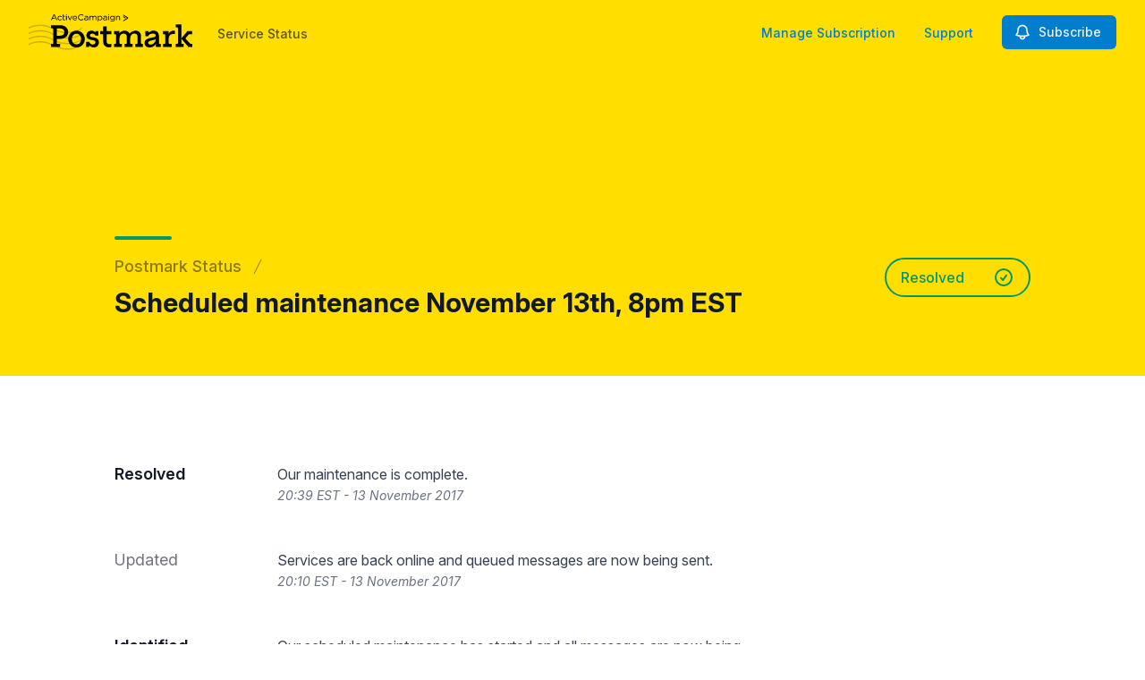

--- FILE ---
content_type: text/html; charset=utf-8
request_url: https://www.google.com/recaptcha/api2/anchor?ar=1&k=6Lc1z5MiAAAAAArBLreBfxilmog9tuu1Eqh2cCNM&co=aHR0cHM6Ly9zdGF0dXMucG9zdG1hcmthcHAuY29tOjQ0Mw..&hl=en&v=PoyoqOPhxBO7pBk68S4YbpHZ&size=invisible&anchor-ms=20000&execute-ms=30000&cb=wqni1ghhzq60
body_size: 48818
content:
<!DOCTYPE HTML><html dir="ltr" lang="en"><head><meta http-equiv="Content-Type" content="text/html; charset=UTF-8">
<meta http-equiv="X-UA-Compatible" content="IE=edge">
<title>reCAPTCHA</title>
<style type="text/css">
/* cyrillic-ext */
@font-face {
  font-family: 'Roboto';
  font-style: normal;
  font-weight: 400;
  font-stretch: 100%;
  src: url(//fonts.gstatic.com/s/roboto/v48/KFO7CnqEu92Fr1ME7kSn66aGLdTylUAMa3GUBHMdazTgWw.woff2) format('woff2');
  unicode-range: U+0460-052F, U+1C80-1C8A, U+20B4, U+2DE0-2DFF, U+A640-A69F, U+FE2E-FE2F;
}
/* cyrillic */
@font-face {
  font-family: 'Roboto';
  font-style: normal;
  font-weight: 400;
  font-stretch: 100%;
  src: url(//fonts.gstatic.com/s/roboto/v48/KFO7CnqEu92Fr1ME7kSn66aGLdTylUAMa3iUBHMdazTgWw.woff2) format('woff2');
  unicode-range: U+0301, U+0400-045F, U+0490-0491, U+04B0-04B1, U+2116;
}
/* greek-ext */
@font-face {
  font-family: 'Roboto';
  font-style: normal;
  font-weight: 400;
  font-stretch: 100%;
  src: url(//fonts.gstatic.com/s/roboto/v48/KFO7CnqEu92Fr1ME7kSn66aGLdTylUAMa3CUBHMdazTgWw.woff2) format('woff2');
  unicode-range: U+1F00-1FFF;
}
/* greek */
@font-face {
  font-family: 'Roboto';
  font-style: normal;
  font-weight: 400;
  font-stretch: 100%;
  src: url(//fonts.gstatic.com/s/roboto/v48/KFO7CnqEu92Fr1ME7kSn66aGLdTylUAMa3-UBHMdazTgWw.woff2) format('woff2');
  unicode-range: U+0370-0377, U+037A-037F, U+0384-038A, U+038C, U+038E-03A1, U+03A3-03FF;
}
/* math */
@font-face {
  font-family: 'Roboto';
  font-style: normal;
  font-weight: 400;
  font-stretch: 100%;
  src: url(//fonts.gstatic.com/s/roboto/v48/KFO7CnqEu92Fr1ME7kSn66aGLdTylUAMawCUBHMdazTgWw.woff2) format('woff2');
  unicode-range: U+0302-0303, U+0305, U+0307-0308, U+0310, U+0312, U+0315, U+031A, U+0326-0327, U+032C, U+032F-0330, U+0332-0333, U+0338, U+033A, U+0346, U+034D, U+0391-03A1, U+03A3-03A9, U+03B1-03C9, U+03D1, U+03D5-03D6, U+03F0-03F1, U+03F4-03F5, U+2016-2017, U+2034-2038, U+203C, U+2040, U+2043, U+2047, U+2050, U+2057, U+205F, U+2070-2071, U+2074-208E, U+2090-209C, U+20D0-20DC, U+20E1, U+20E5-20EF, U+2100-2112, U+2114-2115, U+2117-2121, U+2123-214F, U+2190, U+2192, U+2194-21AE, U+21B0-21E5, U+21F1-21F2, U+21F4-2211, U+2213-2214, U+2216-22FF, U+2308-230B, U+2310, U+2319, U+231C-2321, U+2336-237A, U+237C, U+2395, U+239B-23B7, U+23D0, U+23DC-23E1, U+2474-2475, U+25AF, U+25B3, U+25B7, U+25BD, U+25C1, U+25CA, U+25CC, U+25FB, U+266D-266F, U+27C0-27FF, U+2900-2AFF, U+2B0E-2B11, U+2B30-2B4C, U+2BFE, U+3030, U+FF5B, U+FF5D, U+1D400-1D7FF, U+1EE00-1EEFF;
}
/* symbols */
@font-face {
  font-family: 'Roboto';
  font-style: normal;
  font-weight: 400;
  font-stretch: 100%;
  src: url(//fonts.gstatic.com/s/roboto/v48/KFO7CnqEu92Fr1ME7kSn66aGLdTylUAMaxKUBHMdazTgWw.woff2) format('woff2');
  unicode-range: U+0001-000C, U+000E-001F, U+007F-009F, U+20DD-20E0, U+20E2-20E4, U+2150-218F, U+2190, U+2192, U+2194-2199, U+21AF, U+21E6-21F0, U+21F3, U+2218-2219, U+2299, U+22C4-22C6, U+2300-243F, U+2440-244A, U+2460-24FF, U+25A0-27BF, U+2800-28FF, U+2921-2922, U+2981, U+29BF, U+29EB, U+2B00-2BFF, U+4DC0-4DFF, U+FFF9-FFFB, U+10140-1018E, U+10190-1019C, U+101A0, U+101D0-101FD, U+102E0-102FB, U+10E60-10E7E, U+1D2C0-1D2D3, U+1D2E0-1D37F, U+1F000-1F0FF, U+1F100-1F1AD, U+1F1E6-1F1FF, U+1F30D-1F30F, U+1F315, U+1F31C, U+1F31E, U+1F320-1F32C, U+1F336, U+1F378, U+1F37D, U+1F382, U+1F393-1F39F, U+1F3A7-1F3A8, U+1F3AC-1F3AF, U+1F3C2, U+1F3C4-1F3C6, U+1F3CA-1F3CE, U+1F3D4-1F3E0, U+1F3ED, U+1F3F1-1F3F3, U+1F3F5-1F3F7, U+1F408, U+1F415, U+1F41F, U+1F426, U+1F43F, U+1F441-1F442, U+1F444, U+1F446-1F449, U+1F44C-1F44E, U+1F453, U+1F46A, U+1F47D, U+1F4A3, U+1F4B0, U+1F4B3, U+1F4B9, U+1F4BB, U+1F4BF, U+1F4C8-1F4CB, U+1F4D6, U+1F4DA, U+1F4DF, U+1F4E3-1F4E6, U+1F4EA-1F4ED, U+1F4F7, U+1F4F9-1F4FB, U+1F4FD-1F4FE, U+1F503, U+1F507-1F50B, U+1F50D, U+1F512-1F513, U+1F53E-1F54A, U+1F54F-1F5FA, U+1F610, U+1F650-1F67F, U+1F687, U+1F68D, U+1F691, U+1F694, U+1F698, U+1F6AD, U+1F6B2, U+1F6B9-1F6BA, U+1F6BC, U+1F6C6-1F6CF, U+1F6D3-1F6D7, U+1F6E0-1F6EA, U+1F6F0-1F6F3, U+1F6F7-1F6FC, U+1F700-1F7FF, U+1F800-1F80B, U+1F810-1F847, U+1F850-1F859, U+1F860-1F887, U+1F890-1F8AD, U+1F8B0-1F8BB, U+1F8C0-1F8C1, U+1F900-1F90B, U+1F93B, U+1F946, U+1F984, U+1F996, U+1F9E9, U+1FA00-1FA6F, U+1FA70-1FA7C, U+1FA80-1FA89, U+1FA8F-1FAC6, U+1FACE-1FADC, U+1FADF-1FAE9, U+1FAF0-1FAF8, U+1FB00-1FBFF;
}
/* vietnamese */
@font-face {
  font-family: 'Roboto';
  font-style: normal;
  font-weight: 400;
  font-stretch: 100%;
  src: url(//fonts.gstatic.com/s/roboto/v48/KFO7CnqEu92Fr1ME7kSn66aGLdTylUAMa3OUBHMdazTgWw.woff2) format('woff2');
  unicode-range: U+0102-0103, U+0110-0111, U+0128-0129, U+0168-0169, U+01A0-01A1, U+01AF-01B0, U+0300-0301, U+0303-0304, U+0308-0309, U+0323, U+0329, U+1EA0-1EF9, U+20AB;
}
/* latin-ext */
@font-face {
  font-family: 'Roboto';
  font-style: normal;
  font-weight: 400;
  font-stretch: 100%;
  src: url(//fonts.gstatic.com/s/roboto/v48/KFO7CnqEu92Fr1ME7kSn66aGLdTylUAMa3KUBHMdazTgWw.woff2) format('woff2');
  unicode-range: U+0100-02BA, U+02BD-02C5, U+02C7-02CC, U+02CE-02D7, U+02DD-02FF, U+0304, U+0308, U+0329, U+1D00-1DBF, U+1E00-1E9F, U+1EF2-1EFF, U+2020, U+20A0-20AB, U+20AD-20C0, U+2113, U+2C60-2C7F, U+A720-A7FF;
}
/* latin */
@font-face {
  font-family: 'Roboto';
  font-style: normal;
  font-weight: 400;
  font-stretch: 100%;
  src: url(//fonts.gstatic.com/s/roboto/v48/KFO7CnqEu92Fr1ME7kSn66aGLdTylUAMa3yUBHMdazQ.woff2) format('woff2');
  unicode-range: U+0000-00FF, U+0131, U+0152-0153, U+02BB-02BC, U+02C6, U+02DA, U+02DC, U+0304, U+0308, U+0329, U+2000-206F, U+20AC, U+2122, U+2191, U+2193, U+2212, U+2215, U+FEFF, U+FFFD;
}
/* cyrillic-ext */
@font-face {
  font-family: 'Roboto';
  font-style: normal;
  font-weight: 500;
  font-stretch: 100%;
  src: url(//fonts.gstatic.com/s/roboto/v48/KFO7CnqEu92Fr1ME7kSn66aGLdTylUAMa3GUBHMdazTgWw.woff2) format('woff2');
  unicode-range: U+0460-052F, U+1C80-1C8A, U+20B4, U+2DE0-2DFF, U+A640-A69F, U+FE2E-FE2F;
}
/* cyrillic */
@font-face {
  font-family: 'Roboto';
  font-style: normal;
  font-weight: 500;
  font-stretch: 100%;
  src: url(//fonts.gstatic.com/s/roboto/v48/KFO7CnqEu92Fr1ME7kSn66aGLdTylUAMa3iUBHMdazTgWw.woff2) format('woff2');
  unicode-range: U+0301, U+0400-045F, U+0490-0491, U+04B0-04B1, U+2116;
}
/* greek-ext */
@font-face {
  font-family: 'Roboto';
  font-style: normal;
  font-weight: 500;
  font-stretch: 100%;
  src: url(//fonts.gstatic.com/s/roboto/v48/KFO7CnqEu92Fr1ME7kSn66aGLdTylUAMa3CUBHMdazTgWw.woff2) format('woff2');
  unicode-range: U+1F00-1FFF;
}
/* greek */
@font-face {
  font-family: 'Roboto';
  font-style: normal;
  font-weight: 500;
  font-stretch: 100%;
  src: url(//fonts.gstatic.com/s/roboto/v48/KFO7CnqEu92Fr1ME7kSn66aGLdTylUAMa3-UBHMdazTgWw.woff2) format('woff2');
  unicode-range: U+0370-0377, U+037A-037F, U+0384-038A, U+038C, U+038E-03A1, U+03A3-03FF;
}
/* math */
@font-face {
  font-family: 'Roboto';
  font-style: normal;
  font-weight: 500;
  font-stretch: 100%;
  src: url(//fonts.gstatic.com/s/roboto/v48/KFO7CnqEu92Fr1ME7kSn66aGLdTylUAMawCUBHMdazTgWw.woff2) format('woff2');
  unicode-range: U+0302-0303, U+0305, U+0307-0308, U+0310, U+0312, U+0315, U+031A, U+0326-0327, U+032C, U+032F-0330, U+0332-0333, U+0338, U+033A, U+0346, U+034D, U+0391-03A1, U+03A3-03A9, U+03B1-03C9, U+03D1, U+03D5-03D6, U+03F0-03F1, U+03F4-03F5, U+2016-2017, U+2034-2038, U+203C, U+2040, U+2043, U+2047, U+2050, U+2057, U+205F, U+2070-2071, U+2074-208E, U+2090-209C, U+20D0-20DC, U+20E1, U+20E5-20EF, U+2100-2112, U+2114-2115, U+2117-2121, U+2123-214F, U+2190, U+2192, U+2194-21AE, U+21B0-21E5, U+21F1-21F2, U+21F4-2211, U+2213-2214, U+2216-22FF, U+2308-230B, U+2310, U+2319, U+231C-2321, U+2336-237A, U+237C, U+2395, U+239B-23B7, U+23D0, U+23DC-23E1, U+2474-2475, U+25AF, U+25B3, U+25B7, U+25BD, U+25C1, U+25CA, U+25CC, U+25FB, U+266D-266F, U+27C0-27FF, U+2900-2AFF, U+2B0E-2B11, U+2B30-2B4C, U+2BFE, U+3030, U+FF5B, U+FF5D, U+1D400-1D7FF, U+1EE00-1EEFF;
}
/* symbols */
@font-face {
  font-family: 'Roboto';
  font-style: normal;
  font-weight: 500;
  font-stretch: 100%;
  src: url(//fonts.gstatic.com/s/roboto/v48/KFO7CnqEu92Fr1ME7kSn66aGLdTylUAMaxKUBHMdazTgWw.woff2) format('woff2');
  unicode-range: U+0001-000C, U+000E-001F, U+007F-009F, U+20DD-20E0, U+20E2-20E4, U+2150-218F, U+2190, U+2192, U+2194-2199, U+21AF, U+21E6-21F0, U+21F3, U+2218-2219, U+2299, U+22C4-22C6, U+2300-243F, U+2440-244A, U+2460-24FF, U+25A0-27BF, U+2800-28FF, U+2921-2922, U+2981, U+29BF, U+29EB, U+2B00-2BFF, U+4DC0-4DFF, U+FFF9-FFFB, U+10140-1018E, U+10190-1019C, U+101A0, U+101D0-101FD, U+102E0-102FB, U+10E60-10E7E, U+1D2C0-1D2D3, U+1D2E0-1D37F, U+1F000-1F0FF, U+1F100-1F1AD, U+1F1E6-1F1FF, U+1F30D-1F30F, U+1F315, U+1F31C, U+1F31E, U+1F320-1F32C, U+1F336, U+1F378, U+1F37D, U+1F382, U+1F393-1F39F, U+1F3A7-1F3A8, U+1F3AC-1F3AF, U+1F3C2, U+1F3C4-1F3C6, U+1F3CA-1F3CE, U+1F3D4-1F3E0, U+1F3ED, U+1F3F1-1F3F3, U+1F3F5-1F3F7, U+1F408, U+1F415, U+1F41F, U+1F426, U+1F43F, U+1F441-1F442, U+1F444, U+1F446-1F449, U+1F44C-1F44E, U+1F453, U+1F46A, U+1F47D, U+1F4A3, U+1F4B0, U+1F4B3, U+1F4B9, U+1F4BB, U+1F4BF, U+1F4C8-1F4CB, U+1F4D6, U+1F4DA, U+1F4DF, U+1F4E3-1F4E6, U+1F4EA-1F4ED, U+1F4F7, U+1F4F9-1F4FB, U+1F4FD-1F4FE, U+1F503, U+1F507-1F50B, U+1F50D, U+1F512-1F513, U+1F53E-1F54A, U+1F54F-1F5FA, U+1F610, U+1F650-1F67F, U+1F687, U+1F68D, U+1F691, U+1F694, U+1F698, U+1F6AD, U+1F6B2, U+1F6B9-1F6BA, U+1F6BC, U+1F6C6-1F6CF, U+1F6D3-1F6D7, U+1F6E0-1F6EA, U+1F6F0-1F6F3, U+1F6F7-1F6FC, U+1F700-1F7FF, U+1F800-1F80B, U+1F810-1F847, U+1F850-1F859, U+1F860-1F887, U+1F890-1F8AD, U+1F8B0-1F8BB, U+1F8C0-1F8C1, U+1F900-1F90B, U+1F93B, U+1F946, U+1F984, U+1F996, U+1F9E9, U+1FA00-1FA6F, U+1FA70-1FA7C, U+1FA80-1FA89, U+1FA8F-1FAC6, U+1FACE-1FADC, U+1FADF-1FAE9, U+1FAF0-1FAF8, U+1FB00-1FBFF;
}
/* vietnamese */
@font-face {
  font-family: 'Roboto';
  font-style: normal;
  font-weight: 500;
  font-stretch: 100%;
  src: url(//fonts.gstatic.com/s/roboto/v48/KFO7CnqEu92Fr1ME7kSn66aGLdTylUAMa3OUBHMdazTgWw.woff2) format('woff2');
  unicode-range: U+0102-0103, U+0110-0111, U+0128-0129, U+0168-0169, U+01A0-01A1, U+01AF-01B0, U+0300-0301, U+0303-0304, U+0308-0309, U+0323, U+0329, U+1EA0-1EF9, U+20AB;
}
/* latin-ext */
@font-face {
  font-family: 'Roboto';
  font-style: normal;
  font-weight: 500;
  font-stretch: 100%;
  src: url(//fonts.gstatic.com/s/roboto/v48/KFO7CnqEu92Fr1ME7kSn66aGLdTylUAMa3KUBHMdazTgWw.woff2) format('woff2');
  unicode-range: U+0100-02BA, U+02BD-02C5, U+02C7-02CC, U+02CE-02D7, U+02DD-02FF, U+0304, U+0308, U+0329, U+1D00-1DBF, U+1E00-1E9F, U+1EF2-1EFF, U+2020, U+20A0-20AB, U+20AD-20C0, U+2113, U+2C60-2C7F, U+A720-A7FF;
}
/* latin */
@font-face {
  font-family: 'Roboto';
  font-style: normal;
  font-weight: 500;
  font-stretch: 100%;
  src: url(//fonts.gstatic.com/s/roboto/v48/KFO7CnqEu92Fr1ME7kSn66aGLdTylUAMa3yUBHMdazQ.woff2) format('woff2');
  unicode-range: U+0000-00FF, U+0131, U+0152-0153, U+02BB-02BC, U+02C6, U+02DA, U+02DC, U+0304, U+0308, U+0329, U+2000-206F, U+20AC, U+2122, U+2191, U+2193, U+2212, U+2215, U+FEFF, U+FFFD;
}
/* cyrillic-ext */
@font-face {
  font-family: 'Roboto';
  font-style: normal;
  font-weight: 900;
  font-stretch: 100%;
  src: url(//fonts.gstatic.com/s/roboto/v48/KFO7CnqEu92Fr1ME7kSn66aGLdTylUAMa3GUBHMdazTgWw.woff2) format('woff2');
  unicode-range: U+0460-052F, U+1C80-1C8A, U+20B4, U+2DE0-2DFF, U+A640-A69F, U+FE2E-FE2F;
}
/* cyrillic */
@font-face {
  font-family: 'Roboto';
  font-style: normal;
  font-weight: 900;
  font-stretch: 100%;
  src: url(//fonts.gstatic.com/s/roboto/v48/KFO7CnqEu92Fr1ME7kSn66aGLdTylUAMa3iUBHMdazTgWw.woff2) format('woff2');
  unicode-range: U+0301, U+0400-045F, U+0490-0491, U+04B0-04B1, U+2116;
}
/* greek-ext */
@font-face {
  font-family: 'Roboto';
  font-style: normal;
  font-weight: 900;
  font-stretch: 100%;
  src: url(//fonts.gstatic.com/s/roboto/v48/KFO7CnqEu92Fr1ME7kSn66aGLdTylUAMa3CUBHMdazTgWw.woff2) format('woff2');
  unicode-range: U+1F00-1FFF;
}
/* greek */
@font-face {
  font-family: 'Roboto';
  font-style: normal;
  font-weight: 900;
  font-stretch: 100%;
  src: url(//fonts.gstatic.com/s/roboto/v48/KFO7CnqEu92Fr1ME7kSn66aGLdTylUAMa3-UBHMdazTgWw.woff2) format('woff2');
  unicode-range: U+0370-0377, U+037A-037F, U+0384-038A, U+038C, U+038E-03A1, U+03A3-03FF;
}
/* math */
@font-face {
  font-family: 'Roboto';
  font-style: normal;
  font-weight: 900;
  font-stretch: 100%;
  src: url(//fonts.gstatic.com/s/roboto/v48/KFO7CnqEu92Fr1ME7kSn66aGLdTylUAMawCUBHMdazTgWw.woff2) format('woff2');
  unicode-range: U+0302-0303, U+0305, U+0307-0308, U+0310, U+0312, U+0315, U+031A, U+0326-0327, U+032C, U+032F-0330, U+0332-0333, U+0338, U+033A, U+0346, U+034D, U+0391-03A1, U+03A3-03A9, U+03B1-03C9, U+03D1, U+03D5-03D6, U+03F0-03F1, U+03F4-03F5, U+2016-2017, U+2034-2038, U+203C, U+2040, U+2043, U+2047, U+2050, U+2057, U+205F, U+2070-2071, U+2074-208E, U+2090-209C, U+20D0-20DC, U+20E1, U+20E5-20EF, U+2100-2112, U+2114-2115, U+2117-2121, U+2123-214F, U+2190, U+2192, U+2194-21AE, U+21B0-21E5, U+21F1-21F2, U+21F4-2211, U+2213-2214, U+2216-22FF, U+2308-230B, U+2310, U+2319, U+231C-2321, U+2336-237A, U+237C, U+2395, U+239B-23B7, U+23D0, U+23DC-23E1, U+2474-2475, U+25AF, U+25B3, U+25B7, U+25BD, U+25C1, U+25CA, U+25CC, U+25FB, U+266D-266F, U+27C0-27FF, U+2900-2AFF, U+2B0E-2B11, U+2B30-2B4C, U+2BFE, U+3030, U+FF5B, U+FF5D, U+1D400-1D7FF, U+1EE00-1EEFF;
}
/* symbols */
@font-face {
  font-family: 'Roboto';
  font-style: normal;
  font-weight: 900;
  font-stretch: 100%;
  src: url(//fonts.gstatic.com/s/roboto/v48/KFO7CnqEu92Fr1ME7kSn66aGLdTylUAMaxKUBHMdazTgWw.woff2) format('woff2');
  unicode-range: U+0001-000C, U+000E-001F, U+007F-009F, U+20DD-20E0, U+20E2-20E4, U+2150-218F, U+2190, U+2192, U+2194-2199, U+21AF, U+21E6-21F0, U+21F3, U+2218-2219, U+2299, U+22C4-22C6, U+2300-243F, U+2440-244A, U+2460-24FF, U+25A0-27BF, U+2800-28FF, U+2921-2922, U+2981, U+29BF, U+29EB, U+2B00-2BFF, U+4DC0-4DFF, U+FFF9-FFFB, U+10140-1018E, U+10190-1019C, U+101A0, U+101D0-101FD, U+102E0-102FB, U+10E60-10E7E, U+1D2C0-1D2D3, U+1D2E0-1D37F, U+1F000-1F0FF, U+1F100-1F1AD, U+1F1E6-1F1FF, U+1F30D-1F30F, U+1F315, U+1F31C, U+1F31E, U+1F320-1F32C, U+1F336, U+1F378, U+1F37D, U+1F382, U+1F393-1F39F, U+1F3A7-1F3A8, U+1F3AC-1F3AF, U+1F3C2, U+1F3C4-1F3C6, U+1F3CA-1F3CE, U+1F3D4-1F3E0, U+1F3ED, U+1F3F1-1F3F3, U+1F3F5-1F3F7, U+1F408, U+1F415, U+1F41F, U+1F426, U+1F43F, U+1F441-1F442, U+1F444, U+1F446-1F449, U+1F44C-1F44E, U+1F453, U+1F46A, U+1F47D, U+1F4A3, U+1F4B0, U+1F4B3, U+1F4B9, U+1F4BB, U+1F4BF, U+1F4C8-1F4CB, U+1F4D6, U+1F4DA, U+1F4DF, U+1F4E3-1F4E6, U+1F4EA-1F4ED, U+1F4F7, U+1F4F9-1F4FB, U+1F4FD-1F4FE, U+1F503, U+1F507-1F50B, U+1F50D, U+1F512-1F513, U+1F53E-1F54A, U+1F54F-1F5FA, U+1F610, U+1F650-1F67F, U+1F687, U+1F68D, U+1F691, U+1F694, U+1F698, U+1F6AD, U+1F6B2, U+1F6B9-1F6BA, U+1F6BC, U+1F6C6-1F6CF, U+1F6D3-1F6D7, U+1F6E0-1F6EA, U+1F6F0-1F6F3, U+1F6F7-1F6FC, U+1F700-1F7FF, U+1F800-1F80B, U+1F810-1F847, U+1F850-1F859, U+1F860-1F887, U+1F890-1F8AD, U+1F8B0-1F8BB, U+1F8C0-1F8C1, U+1F900-1F90B, U+1F93B, U+1F946, U+1F984, U+1F996, U+1F9E9, U+1FA00-1FA6F, U+1FA70-1FA7C, U+1FA80-1FA89, U+1FA8F-1FAC6, U+1FACE-1FADC, U+1FADF-1FAE9, U+1FAF0-1FAF8, U+1FB00-1FBFF;
}
/* vietnamese */
@font-face {
  font-family: 'Roboto';
  font-style: normal;
  font-weight: 900;
  font-stretch: 100%;
  src: url(//fonts.gstatic.com/s/roboto/v48/KFO7CnqEu92Fr1ME7kSn66aGLdTylUAMa3OUBHMdazTgWw.woff2) format('woff2');
  unicode-range: U+0102-0103, U+0110-0111, U+0128-0129, U+0168-0169, U+01A0-01A1, U+01AF-01B0, U+0300-0301, U+0303-0304, U+0308-0309, U+0323, U+0329, U+1EA0-1EF9, U+20AB;
}
/* latin-ext */
@font-face {
  font-family: 'Roboto';
  font-style: normal;
  font-weight: 900;
  font-stretch: 100%;
  src: url(//fonts.gstatic.com/s/roboto/v48/KFO7CnqEu92Fr1ME7kSn66aGLdTylUAMa3KUBHMdazTgWw.woff2) format('woff2');
  unicode-range: U+0100-02BA, U+02BD-02C5, U+02C7-02CC, U+02CE-02D7, U+02DD-02FF, U+0304, U+0308, U+0329, U+1D00-1DBF, U+1E00-1E9F, U+1EF2-1EFF, U+2020, U+20A0-20AB, U+20AD-20C0, U+2113, U+2C60-2C7F, U+A720-A7FF;
}
/* latin */
@font-face {
  font-family: 'Roboto';
  font-style: normal;
  font-weight: 900;
  font-stretch: 100%;
  src: url(//fonts.gstatic.com/s/roboto/v48/KFO7CnqEu92Fr1ME7kSn66aGLdTylUAMa3yUBHMdazQ.woff2) format('woff2');
  unicode-range: U+0000-00FF, U+0131, U+0152-0153, U+02BB-02BC, U+02C6, U+02DA, U+02DC, U+0304, U+0308, U+0329, U+2000-206F, U+20AC, U+2122, U+2191, U+2193, U+2212, U+2215, U+FEFF, U+FFFD;
}

</style>
<link rel="stylesheet" type="text/css" href="https://www.gstatic.com/recaptcha/releases/PoyoqOPhxBO7pBk68S4YbpHZ/styles__ltr.css">
<script nonce="lZaj7QTOcELhvvYbjBtkaA" type="text/javascript">window['__recaptcha_api'] = 'https://www.google.com/recaptcha/api2/';</script>
<script type="text/javascript" src="https://www.gstatic.com/recaptcha/releases/PoyoqOPhxBO7pBk68S4YbpHZ/recaptcha__en.js" nonce="lZaj7QTOcELhvvYbjBtkaA">
      
    </script></head>
<body><div id="rc-anchor-alert" class="rc-anchor-alert"></div>
<input type="hidden" id="recaptcha-token" value="[base64]">
<script type="text/javascript" nonce="lZaj7QTOcELhvvYbjBtkaA">
      recaptcha.anchor.Main.init("[\x22ainput\x22,[\x22bgdata\x22,\x22\x22,\[base64]/[base64]/[base64]/[base64]/[base64]/UltsKytdPUU6KEU8MjA0OD9SW2wrK109RT4+NnwxOTI6KChFJjY0NTEyKT09NTUyOTYmJk0rMTxjLmxlbmd0aCYmKGMuY2hhckNvZGVBdChNKzEpJjY0NTEyKT09NTYzMjA/[base64]/[base64]/[base64]/[base64]/[base64]/[base64]/[base64]\x22,\[base64]\x22,\[base64]/Dk8O1w7bDqsKMw47DnFLDiMKeDkPChcOfw4XDl8KKw5F0NUcUw4t9P8KRwrVZw7c+DsKiMD7Dh8K/w47DjsOBwqHDjAVew4A8McOdw7PDvyXDlsONDcO6w6N5w50vw6NnwpJRZnrDjEYJw70zYcObw4BgMsK7YsObPghvw4DDuDTCjU3Cj3LDrXzCh0/DjEAgbSbCnlvDlE9bQMO7woQTwoZJwoYhwoVqw599aMOYOiLDnHVvF8KRw5kSYwR3wpZHPMKXw751w4LCjcOawrtIAcOxwr8ON8KDwr/DoMKnw7jCtjpYwo7CtjgxL8KZJMKifcK6w4VNwrI/w4lCYEfCq8OnN23Cg8KLBE1Ww73DtiwKchDCmMOcw4IDwqonNRpve8OGwozDiG/[base64]/Ji/[base64]/w5Ebw7fDry3ClMK2e8Kywq/[base64]/CgsKdGjnDusOSw5FbFUrDuh/DlcOSwo8zw4rDkMO+OirDhMOYw5YiUMK1wpzDtMKnBCoNbV7Cjlk1wpR5D8KefsOrwogWwqg7w6fCjsKSB8KZw6lqwo/DiMOFwpcww7PCo1vDgsO5PQ5ZwofCk2EGMsKVbcOHwqnCq8Oiw5nCpjXCmcKddFgQw6/DknHCgEfDmnjDhcKRwp53wqDClcOzwpt3Tx52KcOuZVgPwqnChS1GZF9Za8K2b8OGwqfDihotwrPDnzpfw47Ch8OgwoRdwoXCmE/CjinCtcKCQcKhA8Oqw584wpJ7wpvCuMKnek1yZDPCr8Kpw7Znw77CgSgIw7lVHsK/wq3DgsOTB8KhwofDpcKZw6Eqw456FllKwrQbLxfCqQLDm8OVLn/CthPDlRNID8Oiwq7CunsywqnCpMKIGGdHw4/DmMKRUsKjFQPDrVLCuiAEwpVNTjPCncODw6sSeg/[base64]/DkS/Dm8Oqw6h5O2BHwpDDucKxw54WVwp0wqrDklfCmcKucsKAw4HDsG4Rwro9w6Y7wobDr8KPw78ENGPCjgjDvl/CusKATsKHwrwQw7nDvMO4JB/CqT3Cv3XCn37Cm8O8esOHVMK5aX/DncK5w4fCqcOSTMKmw5nDvMOhTcK9L8KiY8Oiw6dHbsOiBcO/wqrCt8K/[base64]/[base64]/CmQ/CvlbDvnVWf8KZwqDDpRxOMmwOCVpFATdOw4huMiHDnVzDvsKew7PChUEZbFnDgxYjJUbCpMOlw7EEfMKPTHEHwr1OU1N/w4XDt8Orw4nCjTgiwr9aXWwYwqV0w6vChTlcwqtVOsKvwq3Cg8OIwqQXw6hNNMOFwqfCpMO8AcKgw53DjkXDslPCpMOiwozCmjUIPFMfw5rCjg3Dl8KmNSTChihFw5XDhSbCh3dJw7xXwpnCgMKnw4Azwq7DsQHDrcOewpMXPzIbwosDA8KXwq/[base64]/CrBl7w5/DscKzecOMw7bDrA/CgcOvYMKjD2B0KMKXCRwMwq0vwrMEw4htw6Jmw7ZiX8OQwqsUw53DmcKOwpwlwqLDuGIlcMK8dcKRLcKTw4TCqkwiU8KaKMKBVlLCiVrDrkXDulNtZ3bCnyspw7PDplvCtlAPW8KLwpnDi8KYwqHChDg4XsO2Ams5w5BmwqrDkyfDrsOzw7lqw5HClMObfMO/SsO/csKeFcOewqY6UcO7OFEfQcKew6rCgMO9wprCr8KDwoLCm8OfBBhQIlTDlcO6FGwUZx0iaChdw5fCtcKAHxDCvsOaPXTCuAdEwpUFw6bCqMK4w5l5B8Oiw6EzdzLCrMO9w4V1CALDoVpxw7/Ck8OrwrbClDvDjSTCm8KYwpM6w5wkZkQ8w6vCpVfCmMK2wqdEw6jChsOsYMOKwrFNwoRhw6HDsVfDtcOpL17CiMOYwpHDkcKXWMO1w683wptdaXRgbg19Fz7DuFR+w5Aow6zDhcO7w5nDqcONcMKzwoooN8KFB8KVwp/Cu1RJZBHCo1vCg1nDm8K4worDm8O9wo1Vw7AhQx3DrDbCsGzCnjPCoMKcwodVIsOrwotKbcOSBcOpCsOMw7rCr8K0w5kVwoINw5/[base64]/w4/DgHdAX8Ogw60Gw6XClB/[base64]/CgcKPw7LDnhHDtMKgFAbCqEzCoEDDrCQwDsKVwoTDoxrCvGRdY13Dtz4Jw5TCvMO2OWZkw4VxwrRrwrDDi8OywqoPwpZ9w7DDrcK9J8KvVMO/FcOvwp/CgcKYw6YlX8OfAFNNw7jDtsOdUX8jN2JpOnllw7TDl1sEO18kXWzDgyjDmQPCr38CwqLDuyw/w4jCgXvCnsO/[base64]/w4rCncKOGAoPwpRtwp/Dn8K4awgeWMKsOGlKw7gVwqzDjVMgOMKkw4wPL0EABWluF2k/w6E3QsOlEcO/HiTCmMOSK2nDlW/DvsKvYcOrdHZQfsK/[base64]/[base64]/CvXsrw60SMELCmMOUcSlWXH3DtcOIQALCiTzDhTBZRQB+wq/DuifDpVFLwovDshguwp8owrk3DsO2w5Q6PlzDlMOew7hmGF0DNsOEwrfDh1MLKiLDlx7CtMOGwqJ1w73DlTLDhcOQX8O/wqnCnMK4w4JUw59+w5jDv8OZwq9uwop3wo7CiMOzOMOqTcKwQkkxAcO+w5PCncKAN8K8w7XCsFnCr8K1TxrDhsOQDTw6wpF5ZMKnYsOXfsOPIMKaw7nCqwpYw7ZUwrkQw7Y2w4XCpMORwp7DlhnCi0vCmzgNZcO8ScKFw5QnwoTCmhHDvsK/[base64]/DnMKAwoPClnjDkcOJwrxuGEvDp8KAwpzDsw9Sw5FPNB3DhAV3a8OSw6/Do2xSw4JWIlDDs8OnWD9OV2Auw6vClsOXZ2vDpTddwrMjw7XCicOIXMK9L8KGw4N8w7YKFcKcwrfDt8KOSxTCkH3DpB00woLDgz1INcKqUC9ELhFswp3Dv8O2empdBxfCpsKlw5NVw4TCmsK+ecKTRsKCw7LCoDgfO1fDpQwUwoARwoHDmMOCRWlMwrLCkRBKwr/ChMOIKsOGQsKvcQJMw5DDjA3Ckl/Cj2xzWsOowrRYYw1PwqZIeg7CpFAkcMKww7HCqSFDw6XCphXCvcO5wrfDnSjDlcKTG8KRw53CsQ/[base64]/[base64]/DmXjDucOKWz7ClTLDl8KVw4RmY25MCQDCm8ORCcKif8KSccOZw7w/[base64]/Diz3ChcO4w5gPw6xQw51DInpTMMKADQHCgsKMb8O5B0INQizDo0JWwqHDvHxTGcOWw4Fkwr4Tw6YywpZcXEZmMMO0S8O8w6Ntwqpiw5bDoMK8F8OPwo5BNh4MY8KpwphQCiETbBQZwpPDnMOSE8KQPMO0HnbCoyLCucOmKcKXK19Rw5vDtsOWa8OcwoU/HcKaJyrCmMKew4LCrUXCuDFVw43CosO8w5cYTX1pH8KQDlPCsEPChX09wq/DjMOlw7zDrgXDpQxjPD1ncMKPwo0PNcOtw41VwpR4DcKhwrzClcOBwosvw6fCpyh3VAvCtcOuw651c8KHwqfDqsKvwqvDgTFrwo1kQnUkQmwPw4F2wqdJw79wA8KACMOIw6zDpUZtAcOnw4TDjsOeNHEKw6HCgwHDhHPDnyfDpsKpQwBnAcOwVcKww7UFw4/Dmm/[base64]/[base64]/CoxBowrNSwrluwpnDvz7DplR8akMfL8KxwqsuQcOAwqvCj1DDs8OGw6IVR8OBVW/[base64]/[base64]/DjMO/[base64]/DtsKeHQkka8K8NWbCtsKAGycOwp1rwq/CtcKYUEXCqRnDo8K/wpbCqcKNPz/CqnXDqD/[base64]/Cp1B0w5xecGzDmyDCs8OIw7vCinJPTTDDszhcWMO9wpRaLxVNe0BUY01IPnfCkGjCosO0Cy/[base64]/woAEw4XDmnjDgcK7EcKJw6DClsObwprDtDDCgFE7Ln/CkTgAw5A6w4fCvRvCicK3wozDrBsBbMKfw7HDiMKqXMOEwqQZw43DvsONw6/DgsKEwqnDs8OZPxsmGw0Aw7RPM8OAK8KMcVtdeBFUw4fDvcOywpFgw7TDlCwSwr06wrjCoQnCmCE/wrzDpTbDncO/QjQCXzzChcOuUMOlwqFmK8KgwpLDojzCk8KwXMOzJA/CkSsmw43DpwTCmxBzSsOLwrXCriLCqMOLesKCZGhFRsKzw6N0HzzDmnnCtE4+Z8OwTMOdwofDkCXDt8OdWzrDqy7Dn0Q7e8KKwqHCkBrDmBHCi1fDskTDr3nDsTRrGH/Cr8O6GsOrwq3CkMO/VQpEwrDCkMOrwpI2EDQLKMKuwrNJMMK7w5dcw6rDqMKFGnsjwpnCtz4cw4TDm0QLwqNWwpgZT1/CsMODw57ClsKKXwHCi1/CmcKxZMOxwop1YzLCkm/DrhUJKcO0wrR8TsOUaC3CsAHCrQBxw7cRHy3DgcOyw68SwrXDrE/[base64]/[base64]/CgWdOw4PCu8O8wprCkT8jPQPCl8Kew5NhCW15McKTSwZtw55owo0mWQ3CvcOWK8OCwowuw4Bhwr8+w7dKwqsqw6zDo0jCtWtkMMKRBl0QTMOWJ8OKERTCgxpfNmF1AB4TK8KWwpd2w7NAwoDCmMOdDsKrYsOYw5TCnsKDXHzDlsKpw4nDoSwBwoJHw4/CtMKGMsKCEsO8GhJowoVAUMO7MikFw7bDmRDDtX5Bwo1hFBzDk8KDA0dKLjjChMOvwrckbMKIw7DCoMO7w63Dixc7RT7CmsKcwoTCglgpwo/CvcOLwpI3w7jDqsKnwonDsMKQEDtqwpzCi1/DoA0jwqTChMK5w5kaBMKiw6NkC8K7wqskEMKLwq3CqMKvfcKkGsKgw4LCtUfDocKFw78qZsOhacKaVMO5w5rCi8O5LMOqXSjDoTEjw6N8w4rDpcO7HsOlLsO+NMO2KHccHwPDqgPCo8KzWmxMw4dyw7vDj0VVDSDCiAVoVMONAMORw7fDnsKSwovDsRLDkmzDtlQtw4/CuHjDs8KvwofDoFjDl8Krw4AFw79xwrwow5IYDzXCijXDs1QXw7/Cp31FO8OSw6YmwpxJVcK2w5jCs8OCGMKfwp3DlDfCjhHCsirDuMK9Ex0Ow7Z1YV4bwrrDoF4GHBnCv8KcFsKvFXnDssOGa8OQTcKeY1fDvh3CiMKtY2QEOMKNdMK1wr/CrDzCpjVAwr/DisOdIMO5wojCq0jCisOow6TDt8OAesOwwqjDjCdLw6t3JsKlw47Dm1duYX/DoCVKwrXCosKaZsONw7TDtcKPB8K8w5FZacOCSMKSBMKzJUw/wqZmwrZmwoVSwp7DujBMwqxUSGPCimI2woDDh8OBCAIZeFp2XTrDrsOVwpvDhx1Pw4MFFxNTHE99wrB/Sl0pJkgLEQ/CszNNw7zDiC/CpsOqw5TCoX9HencnwpLDrH/Cu8O5w4ZHw6dlw5XDi8KVw5kPCgzCv8Kfwqwiw4pLwqTCm8Kgw6jDvDdHWTZfw5h7Ly0kQjfCuMKSwr1cFmFIZxQnwrPCtRPDsVjDgm3CoCnDqsKfeBgzwpPDui9Sw5/ClcOmAm3Dg8KXd8K0wqxmRcK0w6x9NR/DjkbDkmDDuXVXwqkjw6ImUcKNw6wQwowDdhtYw4vCuzTDgngHw6FmJTnCsMK5VwEPwpsXU8OzbMOuwpzDtsKJYkxNwoATwoErCMObw65jPcKxw6l6RsKow4poScOIwowlJsKwK8OBBMKrO8O/d8OwHSrCo8KUw4N1wr3DuQzChH7CgcKUwo4SJ1whMQbCmsOuwoDChwLCt8OkesK4I3YnQMK/w4BuBsO1w44eXsOZwrN5ecOnbsO6w6QDBsKtJ8Oxw6fDmXtzw5Y1dGfDuBDCqMKNwqvCkWsFBwbDsMOjwoAQw7bClMOUw4bDlHnCsSUWFFgCDsOAwqpVX8O6w4HChcKOQsKyT8Kfwq04wofDvmHCqcOtVE4nPiTDmcKBLsKXwoHDk8KNRgzCml/DmX5xwqjCpsKuw4MVwp/CvXrCsV7DjxBLb1AcNcK8e8OzbsOJw5Qwwq4/KCbDrk8aw7BtK13DrsOuwoZWMcKawolJO11xwqBOwpwaUcOxbTrDrUMUSsOiKg0nasKHwpA8w4HDmMOAdx/DnyTDvRjCvcOBF1/Ch8OWw4fDgnzDhMOPwoDDqlF4w4bCh8OkHUFsw7gQw4ocJT/CuEcEM8Onw6VHwpXCokhOwpV6JMOJcMK0w6XCv8K9wpDDpHMqwq4Mwq3DisOCwo/DkEjDtsOOLcKGwr3CiRdKHm0yJgnClMKJwqprw5xpwpY7KcKweMKpwpPDljLClQYEw6x+PVrDisKUwoN5cHdXIsKEwpQWJsOCYVRvw5g+wppjK3LCh8KLw6PCh8O4ESxnw7zDk8KmwqnDvADDtEzDvH/[base64]/CpcOtc8OKwoHCnsOgw5zCtQQ5wpoHaMKMwppWwoYew6vCrcOJBRTCgFfCkxpdwpsQM8OAwpXDusKeXMOkw4vCoMKNw7BTFiDDgMKgwrXCvcOTZQXDm159wpHDoyM9w7bCsXHCvWlGf1tOQcOROkI6Wk7Cvn/CscOiwozCvcOSCGjCs0jDozFnWnfCv8OKw59Lw5dVwptfwpVZKjPCsX7DncO+WMOMJsKsbTUmwp/Ck2QJw5zComvCocOef8O1Yx7ClcOMwrHDlMKXwooOw4HCisOHwr/CuGo7wrV2P3rDpsK/w7HCnMOaWDIABQEdwpInY8KFwpJCOMOxwqfDr8Omw6HCnMKtw5xqw53DucO5w6IxwrRZw5HCrSUkbMKMVWdRwqDDoMOowrB0w4Vbw5nCuT4VYMKgF8ObKHMgFUJnJG8kXgvCrgDDsgrCusKMwoAhwobCi8OCXnU/[base64]/I3ZQZm4RecOoYmUXw75VKcO2w47Cp3hjJWzCnAvCikoKScKEwo1PP2gEdxPCqcKyw7E2AMO3fsK+Tx9Kw5R0wq7CngjCjMKxw7HDucKpw7nDqzcBwrTCmVEewoDDtsKlbMKrw4jCsMKAbhHDpcOHEsKkLMKyw5J/[base64]/CisOpwq7Dl8KZw7fDv8OOc8OVwpPCk8KvScO3w53CscKfwp3DgXgRNcOowqvDvsOVw6sJPRpWRMO/w4LDrBpdw7ZRw6LDrxt5w7vDjmrCn8KLw6DDncOrw4HClsKfV8OUIcOteMOuw6FNwrtFw4BXw7nCscOzw5ESVsKIW0nCkHnCt0TDtcOAw4TCp3jDpcOzLwRqdgXDrC3Dq8OIX8OgSSPCusK/[base64]/Cs2t1YwrDkgzDnlrDnsOFwoJEwoBPNBXDlhwMwoLCpsK4w6YvTMKxYwzDliPDhcOZw68odsKLw4xpW8OIworCnsKqw6/DkMKywpgWw6gCRsKVwr1LwqbDihZ2GMOLw4zClzs8wpXCpcOaAg1nwr1jwoDCgsOxwowJeMOwwpEcwr7CssOWAsKcRMO6wostXQHCrcKywow7ATHCnDbCjRdLw5/CjWY3woPCs8OGKsODJGUDwojDj8KiJUXDg8KiIHnDo3PDsxTDijM1UMOzIsKZWMO9w6Zmw6s/[base64]/[base64]/[base64]/Ch3Jow6BAeTHCgiwXAMKOwovCvEbDmj4hHMOZck7CqgbCoMOzQ8O4wqDDuGkLEcK0CMO4w7hTwoDDuizCuig5w5TCpsOZVMOGDMKyw51cw4UOWsO8GSQGw746EjDDiMKrw5l0HsO1wrbDs3ZCFMOHwpjDksOnw4bDrnwcD8KRK8OWw7QmYmsVw7NAwqHDoMKyw68eSR/Dng/[base64]/[base64]/[base64]/DvRtYR0TDnMKBwozDv8Kxw5l7ORzDoSnChmDDqsOjKHLCribCk8O5w55Uw7LCj8KvesKSw7YkBRlSwrHDvcK/ZiBHKcO2RcOTHBHCkcOCwrE/C8KiGzAEw4nCncOoC8Ozw6/Cn2TCi3UAfAIdYmjDpMKJwqXCiGEnP8ODG8O7wrPDqsOvMsKrw68rCMKSw6sdwqwWwpXDpsK2IsKHwrvDucKuPsOlw5nDosOmw7nDqRDDhTVcwq56K8Kqw4DCu8K+YsKhwprCv8O9IxoHw6HDtsKMLMKpfsK6wq0NSMO/[base64]/[base64]/DuyLDosOAw6XCrxtOwoXDoAHDjsK7ZcKzw6vCoT1cw6hMN8OHw41UI0vDuXBBKcOuwrnDtsOew7zCjAB4woAAJg3DhRDCqXbDusOTeFUJw77Cj8OJw6HDqsOGwrDCi8OQXAvDvcK0woLDhHA1w6bDlkHDnMKxYsKRw6HDkcKIJj/[base64]/DkEJ/R8KiRV7DihjCmcOZwqduSTHCqcK7WxoeGAXDmMOZw596w43DkMOow7HCsMO/wpDCkizClWUOAWFrw5HCpMO6DQLDgcOqwq54wprDisKZwoXCjcOxw4XCssOpwq/ClcKqF8OUTcOowrnCqUJXw5XCsCo2SMOzCQg7HcOfw7dSwo8Vw7TDssOQEV95wqxyd8OrwrRAw5jCnGjCjlrCtSQ1wo/CpnlPw6toJmHCk1vCpsOzE8OFGy4OecKKOsOMMlHDoBbCpMKIWhvDs8ODwr7CkiIPbcOzasOvw54qeMOSw5TCrR0pw6PDhsOOODvDvCjCpMKrw6nDsBjCjGE4VMKYGCHDl3LCmsOSw5xAScKAagcaaMKiwqnCu33Dv8KAIMOyw7XDvsK7wqh6RA/Coh/Dpntbwr1owp7DncO9w6XCmcKtwovDvkJAH8K/Jlt3M1zDnycuwp/DnwjCnmrCocKjwppOw6pbEMKYQ8KZRMKiwqg6H1TDncO3w65RfcKjQAbClcOrwpfDosOpDk3CvzQdaMKIw6TCl1bCgHPChSPCgcKCMMODw554P8KAaQ4BKMOsw7vDrsKjwotoSGTDkcOtw6zDon/[base64]/Skd5GsKDw5fDtX/Ctl3CmXJRw7LCnMO5N2rCmH1rVV/Cm3XCmWtdwrRqw47CnsKuw4PDnQvDnMOew7PCqcKtw59nH8OHLsOFOjx2NVwEZsK7w45dw4B9woApwrgyw6F8w7kqw7HDsMOxASwUwq5ifybDs8KXA8K/w6TCssK9H8OiFTzDmjjCjMK6GxvCn8K+w6fCh8OGScOkWcOLEcKZSSHDkcKSfBAowo5vM8OSw7MNwoTDtsKAahZbwpInQcK9b8KVOhDDtEPDnMKHJMOeUsORVMKlTWB/w7ErwosDw6laesKQw7zCt1rDusOAw53CiMK0w7PClMKawrbCj8O/w7/DniJuUlZ+f8Knw5Q+OnPCni7DoXHChcKDQMKOw5sORcO3EsKzW8K+fkdbdsKKLgsrbArCg33DnwFNN8Klw4zDh8Oxw7QyNnzDknIiwq/DvDHCnltfwoLDk8KZOhbDqGHCicO+AkPDkEHCs8OMFsOzY8K0w4nDmMKDw4gxwqjCl8KJVx3CtiPChWjCk0x8w4DDmlY4f0IQHcO1V8Oqw5DCo8KBQcOGwpkacsORw6HDn8KJw6vDrcKHwp/ChhPCqTjCkU9LEFzDmTXCsCjCjMOHMMOqW3Q+JmnCtcO+C1/DkMK7w6HDssOzOQYWwpjClj3DocKywq1Fw7g3VcKiAMKbM8KRAQ/CgUvCvMOaZ3Nbw4kqwr5wwoPCvAhjYUg5PMO0w6ljOizCgMKWScK2BcKxw5tPw7DDlybChVzDlz7DoMKIPsKKGCl8BGsZc8KlLcKjF8K5ZTcHw5fCtizDrMOWfcOSwrXCuMOjwql7fMKswoXDoTXCpMKSwqjCsyBdwq5zw7zCisK+w7bCs0PDmwAnwrbDv8Kfw7gCw5/Dnx0VwqLCu1xCNsODGcOFw64zw51Gw5HCuMOUMQtyw5lTwrfCjX3DhFnDhU/DniYIw61hcMK+Y2DDjjw3emAkXsKWwpLCtDtHw6bCscOLw7zDi0VZFUcWw5zDsGDDsVQlCCYYX8K/wqxCcsOMw4bDnQAEGMOVwq3CocKAZcOTVsKSwrwZWcOSJz4MZMOUwqHCmcKrwqdFw4sxQC3Coi7Cv8OTwrXDtcOxcC97cj8hHEXDn0LChzDDllR3wovCiX/DoibCmMKQw54cwp8YMmBADsOPw5DDk0QSw5bCihZswozDp1Naw5Mlw59Rw5Ndw6HDu8OifcOXwotyOmlDw4/Cn2XCocOrZkxtwrPDpjwZFcKuDgcER0lfCMKKwrfDpsKRIMKNwofDjg7DnTPCoTUlwo/[base64]/CnQFsS8Ocw6XCrnzDnX8Jwo9Sw74NKxbDtX7DiXnCvRDDmVfCkifCpsKuw5E2w7h/woXCrjxKw74Fwp3ChCLClcKRw4nChcOpaMOww74/LjBgwpfCoMOYw5EUw5XCs8KVOnDDoRPDtGXChcO1S8OIw4lwwqlBwpJ3w6Urw7QUw5/Dg8KBLsOjw5fDosOnQsOrZ8O4AsK6CMKkw6zDlnxJw6YKwr0IwrnDoELCvk3CuwLDqkPDuCbDmTxdOR8EwpLCoALDrsKUDykHPQPDocK+GwjDgwDDtwjCkMKUw4zDscKxLlzDhA55wrIyw6B8wrdhwrp6QMKBFF5xME/[base64]/CpMOoHcOhwqAYwpMZwrIDw4DCjjpJw5TDuBTCqGzDjx1RZ8Oywq9Nw5IvUMOZw4jDmsKCST/CjHwtfy7CmcO3CcKZwr7DuR/CpX8xP8KPwqpnwrR2MiQzw7DDmsONesOgUsOswrFRwpXCulLCiMKTez3CvVLDt8Kjw5FrYGbDsxUfwr1Qw5JsEWjDtMK1w4FbDSvCmMKtH3XDhAYFw6PCmyTDtBPDgSt6wojDgTnDmktVLm5nw7bCsTHDhcKYMzEySsOUA0XCh8Oiw6vDrT3CpsKpWjVWw61OwrxjUy/Ch3XDncORwrEuw6jClgrDkQZ+wqXCgwdZSHUwwp0Mwp/DoMOxwrZyw5hCQsOZdXgefQ1GSnDCtcKzw5onwow8w5bCgsOoLsKLasKRAlXCgG/DrMOGZgI8T31Tw7RMBG7DiMKURsKwwqjCuHnCk8KAwpLDucKMwpzCqAXCqMKkXHzDosKZwrjDiMKcw63Du8OXIxXCinzDlsKXw4DCv8OPHMKaw7DDqhkkMhtFU8K3ThBnH8KnRMO8VWsow4HDqcOZRMK3c3xuwrTDrkUgwoM8NMOvw5nCh0Nyw7s4K8Oyw5nChcOkwo/[base64]/ChHARwqLCusOXw43CgcKkw5BHH21Ud2/ClRR5ecK6OnzDqMOZT3hpacOrwpcFSwUtd8Ouw6rCqgHDsMONasOEasO5DsK6w4BeTyMSdzwxMC52wqfDhWkGIBpIw4xAw5c/w4DDuTBdSmdVcnnDhMKkw5pmDgsCMMKRwpvDqBTCqsOmMCjDjQV0Kzd5wqjCqCYMwqsAOkLCqsKnw4DCpDLCvFrDhRE7wrHChcOCwoRiw7hOVWLCm8KJw4vDn8OGXcOOLMOLwqB0wosUXSDCkcKiwovDmXMfWXHCoMK6dsKqw6NdwqLCqVQbFMO/[base64]/MMKgw6fDi8KpMUQ1wonCo8OYdcKWwqLDhwzClHYhV8K/w6TDjcOuZsKAw4VUw4cUP1rCscK2HQ1hAjDCp1vDjMKrw63CmsKnw4rDrcOqdsK9wozDpATDryXDqU80wofDgcKjasK7LsKKBV4Swp4WwqsgbWHDoQtqw6jCtjbDnW55wpzDjz7Dg1pGw47DvnoMw5wAw7PDvj7CqTR1w7jCk3lFPFtfXGTDsREmKMOkdh/CicOrXMO1wpBQScKqwrzCjsOcw6HCuxXCh1R+PCYPGnk7wrvDvjtZdQ/CtWt/wqXCksOlw6BpEsOlw4nDv0Y3X8KfHzPDjkLClV0AwrTClMK7bTVGw5jDujjCh8ORecK3w78KwpMxw70vcsOHPMKMw5rDqMKSPiJdw4vDhsONw5YNasKgw4/CgBjCmMO0w48+w6/[base64]/Cg0hBXRHDsBklF8OIVx15XRXDk2bDryRRwpgiwqZyf8K3wpdDw7Muwot5eMOjW3ALNA/Co1zCjTssew05WjzDqsK1w5MWw5HDicONwosuwofCqMOTECljw6bClDfCsFROW8OUOMKjwp/CgcKCwo7Cl8OkdXTDt8OgR1HDnThQTzZ3wqVXwoggw6XCp8Krwq7Co8KtwrMCXBjDvVsvw4HCjcKnaxdrw4ULw6FZwqXCn8OXw6XCrsO7WREUwoEhwodTfj3Cp8K7wrQdwoViwpdJdBLDssKWCykAIm3Cs8K/MMO1wqnCisO1XcK9w6oNfMK4w6Y8wqTCssKqdFxdwq4hw4YlwrdQwrTCpcKtDsKAw5N3dyPDp2Zaw7FIQ0Yiw641wqDDjMK6wprDj8OBwroCw4RcEgLCuMKzwpDCskzDhcOnKMKuw4HClcOtccK/FMOMcHTDpcO1YSrDgMKjOMKFdCHCh8OqZ8Okw7ReQ8Klw5vCt2xpwpU/YxM+wrbDoEXDvcOqwrDCgsKhCwJtw5TDtMOEwpvCgETCpyN0wqpuR8ODcsOJwpTCq8Kmw6PCu2LCucOlLMK4DMKgwpvDtGNpfkBye8KIQcKGG8K2wqjCisOWwosmw4pqw4vCuU0AwonCoGHDl2fCvATCpyAHw5XDmcKAEcKFwoBjRyArwofCosO/K0/Cu0JIwqs2w7V+Y8OEQGQWYcKMLEnDrBJYwootwo7Cu8O/[base64]/[base64]/CsCvDvMOtW2hiw45gYU9Yw6fDmcOKw5Yjw5kpw5VYw6TDkRcIUHLCsFEGd8KoMcKFwpPDmCbCpWXCrQQxcMKpw75sLhrDicOSw5jCsXXCn8KPw6bCik8sDHvDgRDDncO0wrVKw7fDslMrwqPCvW59w4bDnnlqM8KDXcO9McOFw45/wqzDlsOpHkDDkhnDmTjCjUzDn0LDh3jCmiTCssKNPMKBIcKWMMKtQhzCv2xEwqzCvjMvNGExLg7Do2TCpgPCicKqRExGwrhtw7B/[base64]/PsKqccKdDcKcw4/CuRsAwo1NeMO2acKkw6Ffw6B/f8O9T8K7eMOzHsKhw4IgP0HCrEDCoMKnwqnCt8OyXcKjwqbCt8Knw44kdMK/A8K8w7Qwwpwsw65Qw7glwr7DicO2w4LCj3N9Q8K5f8Kvw4Vpwo/CpcK+w5QEWztvw7HDp1tDEAXCgEA5EcKdw5UkwpDCm0gvwqHDohjDusOTwpLDgsOtw7jClsKOwqBZacK0Jy/CiMONRcK2dcKJwooJw5HCg28hwq7DqmZ+w4fClHx9fBbDjUnCrsK/wpPDqMO7w5BhEytbw57CosKibMOLw5lKwqLCusOGw5HDiMKHb8OQw7HCj1wLw60jWCUzw4p2R8OzdWgOw7Yfw7jDrVUdw5jCoMKGNx8kHSvChi7CisObw6/DjMKIwoYXXlAXworCo3jCjcK7BH5gw5zDh8K+w7kabFE8wrnCml7CocKNw44fWMK+H8KbwpTDsCnDgcKFwrQDwrUjHcKtwpo8XcOKw7nCrcKYw5DClmrDo8OBwrdww7wSwolwecOCw5hNwrDClj9ZAk7Dm8ORw5k+Rh4cw5jCvx3Cm8K5w7s5w7/[base64]/[base64]/DtsO7wo/DkljDiMO/U2bCocKyMcKpGsOmw5zDggR8CsKswpvDhsKJFMO9w7wSw6PChz4aw6ohcMKUw5vCmsOTUsO9STnCr1tPLCU2TyDCnDvCicKpe18cwrvDsWV/wqPDj8KHw7XCucOAP0DCvCHDrg3DsmpNNMOEMAoKwoTCqcOsXMOzCmUfacKjw48Uw4TCmMOIdsKqK3rDgR3DvcKfNsOqGMKww5kTwqLCqTgnSMKxw64Zw4NCwoBAw4Bww7kRwqHDicKdWTLDowlibQ/DkVDCujYwRCgmwocuw7TDvMOdwrZodsOtKmFSFcOkM8OtecKOwoo/wpd6YcOzPU0rwrXCm8OEwoPDkj5SR0nCiBhnCMKsRE3CqXTDnX/CpMKyVMKCw7/ChcOWUcOPTUPDjMOmw6t4wqo0SMOnwpnDgBHCrsOjQF5OwpIxwo/CihbCtBvCkQktwoVbJzXCq8OPwpDDisK2EsO6wrzCiHnDjgZzOSbCvxU2NV9+woXChMOmAcKSw40vw5TCqmjCrMKbPEfCpsOIwojDgXAow5FIwqbCv2zDvcOiwqwewqRyCALCkxTClcKdw7I1w6PCl8KLworDlcKfBCQ4woPDoD5oP0/Ci8KuE8O0EsKRwqFyTsKdecKbwp9bamBVJVxNwojDoCLCiyUvUMO5QmrClsOUDlLDtMOmLMOuw4NcX2rCrC9fUhPDk2hLwqt+wqjDjnMAw6gyOcKvfHseOMOlw68hwrNqVD1SKMO/w405ZMKsZcKpWcOzYT/ClsOdw6pcw5zDmsOGw6PDi8OAUT7DtcKcBMOZFsK4LXzDqiPDncOEw7/CqMOow4lAwpzDucKMwrjCmMK8R15ASsKtwr9uwpbCmEJ0JVTDiVAhcsOMw77CrsOWwoM/dMK0GMOiM8KDw4DCglwSMMOdw4/DunTDncOJWQsgwrvDtEosE8OOZ0HCrsKNw6Qxwo9VwrfDrTNqw6DDksOHw6PDkENMwpfCk8O0W0R8wqXDo8KkVMK3wp0IUEBjwoIjwr/DlUUpwojCmDZyeyXCqQzChiDDo8ORBsOowpItdCbCkyTDshrCpjrDplkbwptLwrpSw7LCjybDsSrCt8O9QVXCjG/DvMKtL8KeZzRVED/[base64]/[base64]/DohrDsMKRbcK+DcOoecOswp4tw7zDj1Qvw4M4U8Oaw5PDhMOwViU8w5fCn8OTc8KUUB45wpx0Z8OAwpJQH8KtPMOjwrEQw7zCmmweJMK+A8KlLnbDkcOSQsOzwr7CiwwNHntdDmASAhEcw6TDlmNRb8OQwo/Du8Oiw4zDscOGQcK/wrLDt8OEwoPDgAx8KsKlZQnClsKMw6wqwrjDosO/[base64]/[base64]/K8K9Z3g+Y2sLwpZPwqXCi8K3XjYpF8KiwqTDmcOCHsO0woHDp8KGGkPDjnZ6w4ZVBnJ2w5pWw4fDoMOnIcKwUjsDasKDwrYwOUJLcSbDgcOaw60xw4/DqCDDpxJcXUp4w4JkwqPDqsOiwqkUwojCrTbCosOiNMOLw5LDj8O/[base64]/[base64]/wrPDv8OgwoXDljBgw57Du8Ksw6Y0SMO3E8OIf8OZClQra8OnwpnDkkwMSMKcTSpqAyzCq0TCqMKhSUl8w7jCvHplw6JHOTHDpnhqwpLDuhPCv0lhb0BKwq7CpkF8Y8OVwr0IwqfDmi0aw7jCjgR0LsOjV8KJFcOeVsOGLWLDoytbw4vDnWfDsglMGMKZw4kTw4/DqMOrfcKPNlrCqMOCVsOSaMO6w5PDosKnFgBdasOmw73Cvn/Cm3c6wroybsKswpvDt8OMJwRdKsOXw73CrUAKdMOyw4HCo3LCq8O8wo9MJ3NJwqPCjmnCmMKdwqIGwrPDu8KmwrXDnUdcdEnCksKJCMOVwrPChMKawogqw7rCusK2O1TDn8K2RQfDncK9cCHCiS3Cs8OCOxTCuzvDpcKkwpp/GcOLf8KZM8KOPhjDsMO6R8O4BsOFGMK6wq3Dp8KIdDMsw6TCv8OEIUjCicOcB8KXfsOtwpQgw5hpLsKQwpDDo8OiT8KoFgPChh7CoMOcwrQTw5xDw5dpw7LCj3HDq3fCqWTCr3TDrMKCSMOZwovCgcOEwprDssOyw57DklIkBcO6V33DsUQVw5LCvGlHw54/NXjCs0jCvi/CocKec8OSG8KZbsOUXUduLnJowq19SsK1w53CiER/w71Tw4TDtMKoRMKqwoVMw5fDgk7CnngiVDDDk0XDthYjw7I5w5taFj/CosOjw5fCkcOJw44Ow67CpsO0w49uwowvXcOUOMO6FcKDasOVw57CpsOEw7vDo8KLLmISMw1QwoHDosOuJXPCl0JHCsO9OMOIw73CqMKWPcOUXsKUw5bDn8Obw4XDt8OmOSh/w4VSwrwFMsO+PcOOWsKZw4gXPMKfO2nCmw7Cg8O5wqtXYFLCp2PDmMKcaMKZd8OmT8K7w61dLsKFVxwCFDfDjmzDs8KDw4lCTUDDmDM0TTw5DhdbO8K9wr/[base64]/[base64]/CiTLCrcKbCVfDnW/Cml9Nw5LDnsKowrh7X8KpwpPCgUcRwqTCncKuwpcZw63CrWV0b8OWfD3DscKtBMOKw6Aew64rTibDu8OZKx/ClDxDwqYzEMOywo3Dp37ClMO2w4cJw6TDlz9pwoQ/wqvCpCLDhHfCusK0w5/Cj3zDrMKhwprCvMOjwp8aw63DjzBzV1BqwqxVX8KCZsK4FMOrw6d7dg3CqWbDqS/CqMKMNmfDkMKnwqrChwcAw4XCn8KzHw3CuElMZcKgXRvChksyBnJ3LMO4ZW8pR23Dr3PDskXDncKVw6fDkcOWX8OOK1vDgsKoQmpaB8KFw7RoAj/DkX4fKcKSwqTDlcOpR8OWw53CqnjDn8Kyw64zwofDvjPCk8O3w5VEw68qwoTDicKRF8KNw5ZXwrjDiXbDgBh9w6zDuzvCtDTDoMOPU8O/aMOMF2g+wqBKwo8VwpXDrwdCZRQHwrFrL8KXJ2EGwoTCpGAHPxbCuMOtS8OXwq9Yw5DCqcO6dMKNw47DksOJPiXDs8ORZsO6w57CrUFuwrNpwozDosKzO08vwrTCvmYgw4rCmhPCrUB6Q1zCu8ORw4PCnykLwojDucKZMBpGw63Dsxw4wrPCvHUww7/CmsKuMcKcw4sTw5QoRcKrBxfDtcO+G8O8fjfDhnxKCW93JnPDm0tjB0/DrsOGC38/w5tywoQKBAwPHMO0wq/[base64]/DpsOfEjlkVcObw5JTHsOYw5rCngvCkWVVw704F1R8w4Q/d3nCq1bCti/DvMOlwrrChDEdPETCiVw+w5DCk8K6S38FOEjCtxMjfsOrwozClUjDtyTCtcO/w63DsnXCmR7Dh8OwwrjCosK/[base64]/DtwbCpMK+w6NOwrtAc0kGwoHDh8Kjw5vChht3w7HDj8KEwrUAeG10wrzDj0HCogVDwrzDjx7DrXBAw5TDryjCoVhcw6TCjz/Dh8OyBMO/dsK2wq/CqD/CmsOWYsO+C29nw6DCpQ\\u003d\\u003d\x22],null,[\x22conf\x22,null,\x226Lc1z5MiAAAAAArBLreBfxilmog9tuu1Eqh2cCNM\x22,0,null,null,null,1,[21,125,63,73,95,87,41,43,42,83,102,105,109,121],[1017145,826],0,null,null,null,null,0,null,0,null,700,1,null,0,\[base64]/76lBhnEnQkZnOKMAhnM8xEZ\x22,0,1,null,null,1,null,0,0,null,null,null,0],\x22https://status.postmarkapp.com:443\x22,null,[3,1,1],null,null,null,1,3600,[\x22https://www.google.com/intl/en/policies/privacy/\x22,\x22https://www.google.com/intl/en/policies/terms/\x22],\x22nuSjQhW+7k5MAgypFsvhohEhCrupTjXGjgSAKjT9qy0\\u003d\x22,1,0,null,1,1769013527383,0,0,[28],null,[46,132,105,13,50],\x22RC-p-OTXNzFYOLBXw\x22,null,null,null,null,null,\x220dAFcWeA7P9YwHIYXZBAo6KpMoBjfoWFAIdxryybYX51qbrbdWSMylFyNVH2m6iKB4bJpZQSQuBDvWP7kkxofZQs_owSv_avWEEQ\x22,1769096327598]");
    </script></body></html>

--- FILE ---
content_type: image/svg+xml
request_url: https://assets3.sorryapp.com/brand_logos/files/000/024/231/original/pm_logo.svg?1733370843
body_size: 7236
content:
<svg width="210" height="46" viewBox="0 0 210 46" fill="none" xmlns="http://www.w3.org/2000/svg">
<g opacity="0.2">
<path fill-rule="evenodd" clip-rule="evenodd" d="M68.305 18.4234C64.6488 21.9134 57.6272 24.2817 49.5253 24.2817C43.5008 24.2817 38.058 22.9521 34.1525 20.8332C29.6653 18.3819 23.4747 14.9749 15.3728 14.9749C9.34832 14.9749 3.90552 16.3044 0 18.4234V16.7615C3.90552 14.6425 9.34832 13.313 15.3728 13.313C23.4747 13.313 29.6653 16.7199 34.1525 19.1713C38.058 21.2902 43.5008 22.6198 49.5253 22.6198C57.6272 22.6198 64.6488 20.2515 68.305 16.7615V18.4234Z" fill="black"/>
<path fill-rule="evenodd" clip-rule="evenodd" d="M68.305 25.4866C64.6488 28.9766 57.6272 31.3449 49.5253 31.3449C43.5008 31.3449 38.058 30.0153 34.1525 27.8964C29.6653 25.445 23.4747 22.0381 15.3728 22.0381C9.34832 22.0381 3.90552 23.3676 0 25.4866V23.8246C3.90552 21.7057 9.34832 20.3762 15.3728 20.3762C23.4747 20.3762 29.6653 23.7831 34.1525 26.2344C38.058 28.3534 43.5008 29.6829 49.5253 29.6829C57.6272 29.6829 64.6488 27.3147 68.305 23.8246V25.4866Z" fill="black"/>
<path fill-rule="evenodd" clip-rule="evenodd" d="M68.305 32.5498C64.6488 36.0398 57.6272 38.4081 49.5253 38.4081C43.5008 38.4081 38.058 37.0785 34.1525 34.9596C29.6653 32.5082 23.4747 29.1013 15.3728 29.1013C9.34832 29.1013 3.90552 30.4308 0 32.5498V30.8879C3.90552 28.7689 9.34832 27.4394 15.3728 27.4394C23.4747 27.4394 29.6653 30.8463 34.1525 33.2976C38.058 35.4166 43.5008 36.7461 49.5253 36.7461C57.6272 36.7461 64.6488 34.3779 68.305 30.8879V32.5498Z" fill="black"/>
<path fill-rule="evenodd" clip-rule="evenodd" d="M68.305 39.6129C64.6488 43.103 57.6272 45.4712 49.5253 45.4712C43.5008 45.4712 38.058 44.1417 34.1525 42.0227C29.6653 39.5714 23.4747 36.1644 15.3728 36.1644C9.34832 36.1644 3.90552 37.494 0 39.6129V37.951C3.90552 35.832 9.34832 34.5025 15.3728 34.5025C23.4747 34.5025 29.6653 37.9094 34.1525 40.3608C38.058 42.4797 43.5008 43.8093 49.5253 43.8093C57.6272 43.8093 64.6488 41.441 68.305 37.951V39.6129Z" fill="black"/>
</g>
<path d="M28.6943 38.0806H30.2275C30.398 38.0946 30.5696 38.0714 30.7302 38.0125C30.8909 37.9535 31.0368 37.8603 31.1578 37.7393C31.2788 37.6183 31.372 37.4724 31.4309 37.3118C31.4899 37.1511 31.5131 36.9795 31.4991 36.809V19.1571C31.5131 18.9866 31.4898 18.8151 31.4309 18.6544C31.3719 18.4938 31.2787 18.3479 31.1577 18.2269C31.0367 18.106 30.8908 18.0128 30.7302 17.9539C30.5695 17.8949 30.398 17.8717 30.2275 17.8858H28.6943V13.9587H39.8389C45.8228 13.9587 50.5724 16.9879 50.5724 22.7846C50.5724 28.5813 45.8228 31.6481 39.8389 31.6481H36.0245V36.809C36.0116 36.9825 36.0369 37.1568 36.0986 37.3194C36.1603 37.4821 36.257 37.6293 36.3818 37.7505C36.5066 37.8718 36.6565 37.9642 36.8209 38.0212C36.9853 38.0782 37.1602 38.0985 37.3333 38.0806H40.4372V42.0074H28.6943V38.0806ZM39.5025 27.5343C43.4666 27.5343 45.7481 25.889 45.7481 22.8222C45.7481 19.7181 43.4666 18.1099 39.5025 18.1099H36.0245V27.5343H39.5025Z" fill="black"/>
<path d="M50.6844 31.7977C50.6844 25.7766 55.247 20.9897 61.2309 20.9897C67.3268 20.9897 71.8516 25.7766 71.8516 31.7977C71.8516 37.9311 67.3268 42.6058 61.2309 42.6058C55.2096 42.6058 50.6844 37.9311 50.6844 31.7977ZM67.1771 31.7977C67.1771 27.9082 64.7462 24.9913 61.2309 24.9913C57.7902 24.9913 55.3594 27.908 55.3594 31.7977C55.3594 35.6873 57.7902 38.6042 61.2309 38.6042C64.7462 38.6042 67.1771 35.6871 67.1771 31.7977Z" fill="black"/>
<path d="M77.7231 39.9505L77.5735 42.0074H73.6841V35.2757H77.6855V35.3505C77.8153 36.146 78.1951 36.8796 78.7699 37.4447C79.2175 37.8841 79.7504 38.227 80.3358 38.4521C80.9212 38.6772 81.5466 38.7798 82.1733 38.7535C83.1176 38.8025 84.0436 38.4804 84.7538 37.856C85.2344 37.3673 85.5031 36.7089 85.5016 36.0235C85.517 35.7144 85.4684 35.4054 85.3591 35.1159C85.2497 34.8264 85.0818 34.5625 84.866 34.3408C84.292 33.8263 83.5743 33.5001 82.8093 33.406L79.3313 32.7329C77.5736 32.3963 76.2647 31.7607 75.3672 30.9004C74.8936 30.4028 74.5239 29.8158 74.2799 29.1736C74.0358 28.5315 73.9223 27.8472 73.9459 27.1606C73.9395 25.547 74.5557 23.9931 75.6662 22.8224C76.9595 21.6069 78.6788 20.9487 80.4532 20.9899C82.4724 20.9899 84.268 21.7378 85.3898 23.3085L85.5394 21.551H89.2418V27.2726H85.3897V27.1978C85.2845 26.7985 85.0926 26.4272 84.8276 26.1105C84.5627 25.7937 84.2311 25.5393 83.8566 25.3653C83.1512 25.0004 82.3693 24.8082 81.5751 24.8044C80.6312 24.7585 79.7063 25.0802 78.9946 25.7018C78.7952 25.879 78.6379 26.0986 78.5345 26.3445C78.431 26.5904 78.3838 26.8563 78.3965 27.1228C78.3762 27.3632 78.4093 27.6052 78.4933 27.8315C78.5774 28.0577 78.7103 28.2626 78.8826 28.4315C79.353 28.8191 79.9236 29.0655 80.5283 29.142L84.0063 29.8151C85.9882 30.189 87.4465 30.8621 88.3819 31.7969C88.9114 32.354 89.3233 33.0119 89.5931 33.7316C89.8629 34.4512 89.9851 35.2178 89.9524 35.9856C89.9668 36.8702 89.8056 37.7488 89.4781 38.5706C89.1506 39.3924 88.6634 40.1411 88.0446 40.7733C86.8256 41.963 85.1853 42.6218 83.4821 42.6059C82.3811 42.6461 81.2861 42.4268 80.2857 41.9655C79.2852 41.5042 78.4074 40.8139 77.7231 39.9505Z" fill="black"/>
<path d="M95.4492 35.014V26.7863C95.4671 26.6133 95.4469 26.4384 95.3899 26.274C95.3328 26.1097 95.2405 25.9598 95.1192 25.835C94.998 25.7102 94.8509 25.6135 94.6882 25.5518C94.5256 25.49 94.3514 25.4647 94.1779 25.4776H91.5977V21.5507H95.4492V15.567H99.8625V21.5507H106.033V25.4774H101.171C100.995 25.4606 100.818 25.4828 100.651 25.5426C100.485 25.6024 100.334 25.6983 100.209 25.8234C100.084 25.9484 99.9877 26.0996 99.9279 26.2661C99.8681 26.4325 99.8458 26.6101 99.8627 26.7862V35.014C99.8627 37.0709 101.097 38.2677 103.303 38.2677C104.125 38.2677 105.472 38.0807 106.033 37.7442V41.8579C105.36 42.2319 103.976 42.4188 102.817 42.4188C98.2541 42.4188 95.4492 39.6512 95.4492 35.014Z" fill="black"/>
<path d="M109.361 38.0806H110.558C110.731 38.0985 110.906 38.0782 111.071 38.0212C111.235 37.9641 111.385 37.8717 111.51 37.7505C111.634 37.6292 111.731 37.4821 111.793 37.3194C111.855 37.1568 111.88 36.9825 111.867 36.809V26.7863C111.884 26.6103 111.862 26.4327 111.802 26.2662C111.742 26.0998 111.646 25.9487 111.521 25.8236C111.396 25.6985 111.245 25.6027 111.078 25.5428C110.912 25.483 110.734 25.4607 110.558 25.4776H109.361V21.5507H116.13V24.7294C117.289 22.4481 120.169 20.9897 122.899 20.9897C125.742 20.9897 128.135 22.4107 129.332 24.8792C130.147 23.7027 131.23 22.7366 132.491 22.0604C133.752 21.3842 135.156 21.0173 136.587 20.9897C141 20.9897 143.805 23.6075 143.805 27.796V36.809C143.792 36.9825 143.817 37.1568 143.879 37.3194C143.941 37.4821 144.037 37.6292 144.162 37.7505C144.287 37.8717 144.437 37.9641 144.601 38.0212C144.766 38.0782 144.94 38.0985 145.114 38.0806H146.273V42.0074H136.437V38.0806H138.046C138.216 38.0946 138.388 38.0713 138.548 38.0123C138.709 37.9534 138.855 37.8602 138.976 37.7392C139.097 37.6182 139.19 37.4723 139.249 37.3117C139.308 37.1511 139.331 36.9795 139.317 36.809V28.4694C139.317 26.1132 137.896 24.767 135.577 24.767C132.249 24.767 130.08 27.1604 130.08 30.6009V36.809C130.065 36.9796 130.089 37.1511 130.148 37.3117C130.207 37.4724 130.3 37.6183 130.421 37.7393C130.542 37.8603 130.688 37.9535 130.848 38.0124C131.009 38.0714 131.181 38.0946 131.351 38.0806H132.997V42.0074H122.675V38.0806H124.321C124.491 38.0946 124.663 38.0714 124.823 38.0124C124.984 37.9535 125.13 37.8603 125.251 37.7393C125.372 37.6183 125.465 37.4724 125.524 37.3117C125.583 37.1511 125.606 36.9796 125.592 36.809V28.5067C125.592 26.1505 124.171 24.767 121.852 24.767C118.486 24.767 116.355 27.1604 116.355 30.6758V36.809C116.337 36.9803 116.358 37.1532 116.416 37.3153C116.474 37.4774 116.567 37.6247 116.689 37.7464C116.811 37.8681 116.958 37.9612 117.12 38.019C117.282 38.0768 117.455 38.0978 117.626 38.0806H119.234V42.0074H109.361V38.0806Z" fill="black"/>
<path d="M169.236 38.0806V42.0074H162.953V37.6318C162.645 38.4022 162.202 39.1114 161.645 39.7261C160.747 40.6505 159.671 41.3826 158.482 41.8777C157.292 42.3728 156.014 42.6205 154.726 42.6058C150.986 42.6058 148.406 40.2124 148.368 36.8838C148.368 32.5456 152.033 31.1245 156.559 30.2271C158.952 29.7409 161.159 29.4415 162.131 28.4696C162.301 28.3133 162.436 28.1223 162.527 27.9093C162.617 27.6964 162.661 27.4665 162.655 27.2353C162.655 25.8518 161.607 24.7673 158.952 24.7673C155.848 24.7673 153.342 26.3005 153.006 28.0583V28.1331H149.341V21.5507H153.305V23.9068C154.838 21.9245 157.456 20.9897 159.924 20.9897C164.001 20.9897 166.768 23.4954 166.768 27.6092V36.809C166.751 36.9803 166.772 37.1532 166.83 37.3153C166.888 37.4774 166.981 37.6247 167.103 37.7464C167.224 37.8681 167.372 37.9612 167.534 38.019C167.696 38.0768 167.869 38.0978 168.04 38.0806H169.236ZM162.729 31.9474C161.832 32.6953 160.111 33.0318 158.466 33.3683C155.661 33.9666 152.968 34.5275 152.968 36.6593C152.968 38.0055 154.202 38.9406 155.848 38.9406C156.735 38.9136 157.608 38.7114 158.417 38.3455C159.226 37.9797 159.954 37.4574 160.56 36.8089C161.861 35.5135 162.634 33.7808 162.729 31.9474Z" fill="black"/>
<path d="M171.967 38.0806H173.537C173.708 38.0978 173.881 38.0768 174.043 38.019C174.205 37.9612 174.353 37.8681 174.474 37.7464C174.596 37.6247 174.689 37.4774 174.747 37.3153C174.805 37.1532 174.826 36.9803 174.809 36.809V26.7863C174.83 26.6126 174.812 26.4364 174.756 26.2705C174.7 26.1047 174.608 25.9535 174.486 25.828C174.364 25.7025 174.215 25.6058 174.051 25.5452C173.887 25.4846 173.711 25.4615 173.537 25.4776H171.967V21.5507H179.11V25.2904C179.662 24.021 180.571 22.9392 181.726 22.1759C182.881 21.4125 184.233 21.0005 185.617 20.9897C186.179 20.9846 186.738 21.0861 187.262 21.2889V25.5523C186.631 25.3655 185.975 25.2772 185.318 25.2905C181.839 25.2905 179.297 27.2728 179.297 31.1996V36.809C179.284 36.9825 179.309 37.1568 179.371 37.3195C179.433 37.4821 179.529 37.6293 179.654 37.7505C179.779 37.8718 179.929 37.9642 180.093 38.0212C180.258 38.0782 180.432 38.0985 180.605 38.0806H183.148V42.0074H171.967V38.0806Z" fill="black"/>
<path d="M188.234 38.0806H189.805C189.976 38.0979 190.149 38.0768 190.311 38.019C190.473 37.9612 190.621 37.8681 190.742 37.7464C190.864 37.6247 190.957 37.4775 191.015 37.3153C191.073 37.1532 191.094 36.9803 191.077 36.809V18.0353C191.094 17.864 191.073 17.6911 191.015 17.529C190.957 17.3669 190.864 17.2197 190.742 17.098C190.621 16.9764 190.473 16.8833 190.311 16.8255C190.149 16.7677 189.976 16.7467 189.805 16.7639H188.234V12.8369H195.565V30.8253L203.306 21.5507H209.364V25.4774H206.597C206.133 25.4552 205.67 25.5497 205.252 25.7522C204.834 25.9548 204.473 26.2589 204.203 26.6369L200.651 30.9751L206.148 36.9961C206.452 37.3506 206.831 37.6321 207.259 37.8198C207.686 38.0076 208.15 38.0967 208.616 38.0805H210V42.0074H204.615L195.565 31.4238V36.809C195.552 36.9825 195.577 37.1568 195.639 37.3195C195.7 37.4821 195.797 37.6293 195.922 37.7506C196.047 37.8718 196.197 37.9642 196.361 38.0212C196.525 38.0783 196.7 38.0985 196.873 38.0806H198.406V42.0074H188.234V38.0806Z" fill="black"/>
<path d="M61.4319 6.35629C61.2978 6.23024 61.0678 6.23024 60.9337 6.35629C60.4739 6.73443 59.9374 6.9325 59.3434 6.9325C58.2895 6.9325 57.3506 6.28426 57.3506 4.82574C57.3506 3.34921 58.232 2.71898 59.1901 2.71898C60.3781 2.71898 60.972 3.6193 60.9912 4.48361H58.5386C58.3278 4.48361 58.1554 4.64567 58.1554 4.84374V5.18587H61.4511C61.7193 5.18587 61.9301 4.96979 61.9301 4.7177C61.8726 3.00708 60.7229 1.92669 59.1901 1.92669C57.5614 1.92669 56.3543 3.16914 56.3543 4.82574C56.3543 6.48233 57.6189 7.72478 59.305 7.72478C60.3014 7.72478 61.087 7.36465 61.7768 6.64439L61.4319 6.35629Z" fill="black"/>
<path d="M71.6446 2.44888C72.1811 2.2148 72.8901 1.96271 73.829 1.96271C75.4576 1.96271 76.3582 2.75499 76.3582 4.21352V7.61674H75.8025C75.5918 7.61674 75.4193 7.45468 75.4193 7.25661V6.87848C75.0361 7.29263 74.4038 7.72478 73.3691 7.72478C72.2961 7.72478 71.1465 7.16658 71.1465 5.96015C71.1465 4.80773 72.1045 4.14149 73.6948 4.14149H74.6912V4.48361C74.6912 4.68169 74.5188 4.86175 74.2888 4.84374H73.7715C72.7368 4.84374 72.1237 5.25789 72.1237 5.94214C72.1237 6.6624 72.8518 6.98652 73.5416 6.98652C74.6146 6.98652 75.4385 6.3743 75.4385 5.564V4.24953C75.4385 3.31319 74.8445 2.80901 73.7523 2.80901C73.1967 2.80901 72.7176 2.93506 72.3153 3.07911C72.1237 3.15113 71.8937 3.0611 71.8362 2.86303L71.6446 2.44888Z" fill="black"/>
<path d="M48.9007 0.990642H48.3259C48.1151 0.990642 47.9427 0.828584 47.9427 0.630513V0.0903182H48.5175C48.7283 0.0903182 48.9007 0.252377 48.9007 0.450448V0.990642Z" fill="black"/>
<path d="M102.934 0.990642H102.359C102.149 0.990642 101.976 0.828584 101.976 0.630513V0.0903182H102.551C102.762 0.0903182 102.934 0.252377 102.934 0.450448V0.990642Z" fill="black"/>
<path d="M42.4627 2.93506C42.0028 2.46689 41.2747 1.90869 40.0675 1.90869C38.3622 1.90869 37.0401 3.18715 37.0401 4.82574C37.0401 6.44632 38.3814 7.72478 40.0675 7.72478C41.2938 7.72478 42.0411 7.11256 42.5201 6.60838L42.1561 6.28426C42.0028 6.15822 41.792 6.15822 41.6387 6.28426C41.1789 6.6804 40.6615 6.89648 40.1059 6.89648C38.9371 6.89648 38.0173 5.97815 38.0173 4.80773C38.0173 3.63731 38.9179 2.73699 40.0484 2.73699C40.6999 2.73699 41.1597 3.00708 41.5621 3.34921C41.7154 3.47525 41.9453 3.47525 42.0794 3.3312L42.4627 2.93506Z" fill="black"/>
<path d="M52.9628 7.61674C53.2119 7.61674 53.4418 7.47269 53.5376 7.25661L55.9519 2.05274H55.4346C55.1088 2.05274 54.8214 2.2328 54.7064 2.5029L52.982 6.3743L51.2575 2.5029C51.1425 2.2328 50.8551 2.05274 50.5294 2.05274H49.9929L52.388 7.25661C52.4838 7.47269 52.7137 7.61674 52.9628 7.61674Z" fill="black"/>
<path d="M46.5248 6.64439C46.2373 6.77044 45.9116 6.86047 45.6242 6.86047C44.9919 6.86047 44.7045 6.57237 44.7045 5.99616V2.86303H46.5439V2.41287C46.5439 2.2148 46.3715 2.05274 46.1607 2.05274H44.7045V0.450448C44.7045 0.252377 44.532 0.0903182 44.3213 0.0903182H43.7464V6.14021C43.7464 6.98652 44.4362 7.72478 45.3751 7.72478C45.7966 7.72478 46.199 7.65275 46.5439 7.47269L46.5248 6.64439Z" fill="black"/>
<path d="M48.3259 7.61674H48.9007V2.41287C48.9007 2.2148 48.7283 2.05274 48.5175 2.05274H47.9427V7.25661C47.9235 7.45468 48.0959 7.61674 48.3259 7.61674Z" fill="black"/>
<path d="M70.3417 1.22444C69.6519 0.61222 68.7513 0 67.1993 0C64.9 0 63.1564 1.6746 63.1564 3.8894C63.1564 6.08619 64.8809 7.76079 67.161 7.76079C68.7513 7.76079 69.7094 7.05854 70.38 6.41031L69.9776 6.03217C69.8435 5.90613 69.6136 5.90613 69.4603 6.01417C68.828 6.53635 68.1382 6.87848 67.1802 6.87848C65.494 6.87848 64.1911 5.546 64.1911 3.85339C64.1911 2.14277 65.4748 0.864311 67.1802 0.864311C68.1574 0.864311 68.8855 1.27846 69.4028 1.6746C69.5561 1.80065 69.786 1.78264 69.9202 1.63859L70.3417 1.22444Z" fill="black"/>
<path d="M84.5974 1.92669C83.7351 1.92669 83.0645 2.26882 82.5472 2.97107C82.1639 2.30483 81.5125 1.92669 80.6694 1.92669C79.7305 1.92669 79.2132 2.37686 78.8491 2.84502V2.41287C78.8491 2.2148 78.6767 2.05274 78.4659 2.05274H77.8911V7.61674H78.4659C78.6767 7.61674 78.8491 7.45468 78.8491 7.25661V4.4476C78.8491 3.47525 79.5006 2.773 80.4203 2.773C81.3209 2.773 81.8574 3.36721 81.8574 4.35757V7.25661C81.8574 7.45468 82.0298 7.61674 82.2406 7.61674H82.8154V4.41159C82.8154 3.27718 83.601 2.773 84.3674 2.773C85.2872 2.773 85.8237 3.34921 85.8237 4.37558V7.25661C85.8237 7.45468 85.9961 7.61674 86.2069 7.61674H86.7817V4.1775C86.8009 2.791 85.9578 1.92669 84.5974 1.92669Z" fill="black"/>
<path d="M91.5336 1.92669C90.6522 1.92669 89.9432 2.28682 89.3493 3.0431V2.41287C89.3493 2.2148 89.1768 2.05274 88.966 2.05274H88.3912V8.96723C88.3912 9.1653 88.5637 9.32736 88.7744 9.32736H89.3493V6.6624C89.9049 7.36465 90.6522 7.72478 91.5336 7.72478C92.9132 7.72478 94.3694 6.69841 94.3694 4.82574C94.3694 2.93506 92.894 1.92669 91.5336 1.92669ZM93.373 4.82574C93.373 6.05018 92.5491 6.89648 91.3803 6.89648C90.3648 6.89648 89.3301 6.1222 89.3301 4.82574C89.3301 3.52927 90.3648 2.75499 91.3803 2.75499C92.53 2.75499 93.373 3.63731 93.373 4.82574Z" fill="black"/>
<path d="M102.34 7.61674H102.915V2.41287C102.915 2.2148 102.743 2.05274 102.532 2.05274H101.957V7.25661C101.957 7.45468 102.13 7.61674 102.34 7.61674Z" fill="black"/>
<path d="M104.505 8.53507C105.291 9.03925 106.23 9.32736 107.226 9.32736C109.142 9.32736 110.235 8.337 110.235 6.60838V2.05274H109.66C109.449 2.05274 109.277 2.2148 109.277 2.41287V2.93506C108.702 2.26882 107.954 1.92669 107.054 1.92669C105.674 1.92669 104.276 2.91705 104.276 4.57365C104.276 6.26626 105.713 7.18459 107.054 7.18459C107.935 7.18459 108.683 6.84246 109.277 6.1222V6.62639C109.277 7.83282 108.529 8.51707 107.207 8.51707C106.537 8.51707 105.866 8.337 105.272 7.99488C105.08 7.88684 104.85 7.94086 104.755 8.12092L104.505 8.53507ZM109.277 4.55564C109.277 5.69005 108.223 6.3743 107.188 6.3743C106.077 6.3743 105.234 5.60002 105.234 4.55564C105.234 3.51126 106.058 2.75499 107.188 2.75499C108.223 2.75499 109.277 3.42123 109.277 4.55564Z" fill="black"/>
<path d="M114.718 1.92669C113.894 1.92669 113.243 2.25081 112.783 2.88104V2.41287C112.783 2.2148 112.611 2.05274 112.4 2.05274H111.825V7.61674H112.4C112.611 7.61674 112.783 7.45468 112.783 7.25661V4.42959C112.783 3.45724 113.473 2.773 114.469 2.773C115.446 2.773 116.021 3.36721 116.021 4.37558V7.25661C116.021 7.45468 116.194 7.61674 116.404 7.61674H116.979V4.1595C116.998 2.80901 116.117 1.92669 114.718 1.92669Z" fill="black"/>
<path d="M126.253 4.69969L121.29 7.79681C121.06 7.94086 120.946 8.17494 120.946 8.40903V9.18331L126.962 5.47397C127.23 5.29391 127.403 5.0058 127.403 4.69969C127.403 4.39358 127.249 4.10548 126.962 3.92541L120.946 0.252091V0.97235C120.946 1.22444 121.08 1.45853 121.29 1.58457L126.253 4.69969Z" fill="black"/>
<path d="M123.264 4.95178C123.532 5.11384 123.877 5.11384 124.145 4.95178L124.567 4.68169L121.425 2.68297C121.233 2.55692 120.946 2.68297 120.946 2.91705V3.51126L122.574 4.53763L123.264 4.95178Z" fill="black"/>
<path d="M95.749 2.44888C96.2855 2.2148 96.9945 1.96271 97.9333 1.96271C99.562 1.96271 100.463 2.75499 100.463 4.21352V7.61674H99.9069C99.6961 7.61674 99.5237 7.45468 99.5237 7.25661V6.87848C99.1405 7.29263 98.5081 7.72478 97.4735 7.72478C96.4005 7.72478 95.2508 7.16658 95.2508 5.96015C95.2508 4.80773 96.2088 4.14149 97.7992 4.14149H98.7956V4.48361C98.7956 4.68169 98.6231 4.86175 98.3932 4.84374H97.8759C96.8412 4.84374 96.228 5.25789 96.228 5.94214C96.228 6.6624 96.9561 6.98652 97.6459 6.98652C98.7189 6.98652 99.5428 6.3743 99.5428 5.564V4.24953C99.5428 3.31319 98.9489 2.80901 97.8567 2.80901C97.301 2.80901 96.822 2.93506 96.4196 3.07911C96.228 3.15113 95.9981 3.0611 95.9406 2.86303L95.749 2.44888Z" fill="black"/>
<path d="M36.1587 7.61674H36.7144L33.2654 0.468169C33.093 0.144052 32.9014 0.0900324 32.614 0.0900324C32.3266 0.0900324 32.1158 0.144052 31.9817 0.450162L28.5327 7.61674H29.0501C29.3566 7.61674 29.644 7.43668 29.7782 7.18459L30.5063 5.67204H33.2463C33.4571 5.67204 33.6295 5.50998 33.6295 5.31191V4.82574H30.8895L32.614 1.22444L35.4306 7.16658C35.5456 7.43668 35.833 7.61674 36.1587 7.61674Z" fill="black"/>
</svg>
